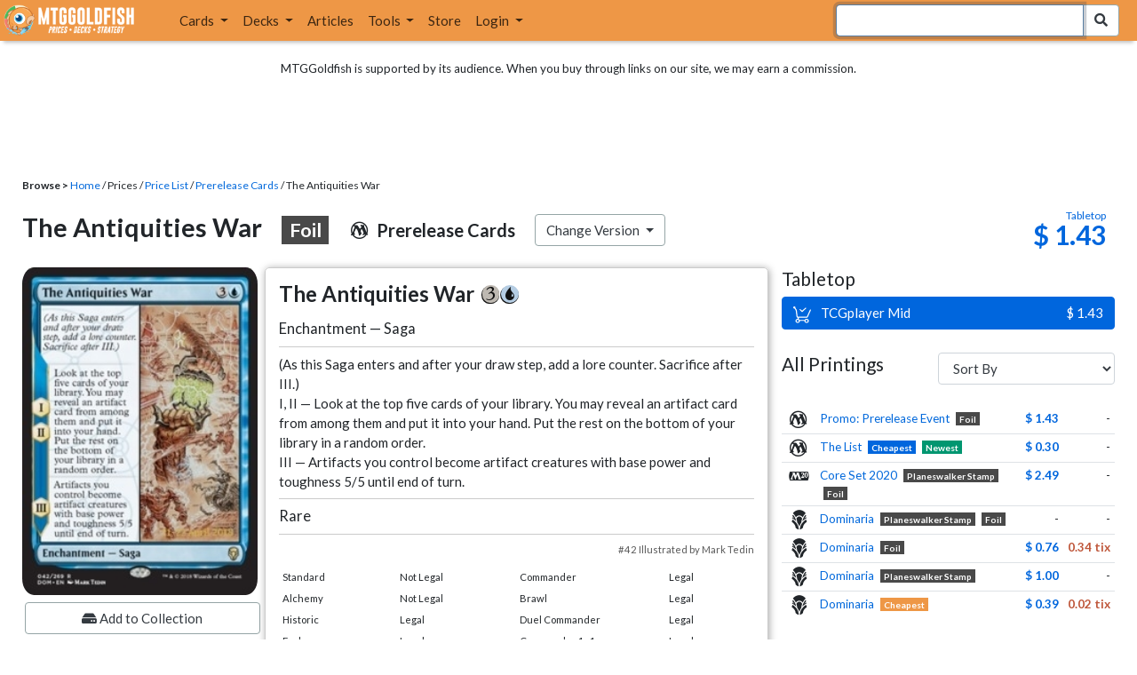

--- FILE ---
content_type: text/html; charset=utf-8
request_url: https://www.mtggoldfish.com/price/Prerelease+Cards:Foil/The+Antiquities+War
body_size: 11561
content:
<!DOCTYPE html PUBLIC "-//W3C//DTD HTML 4.01//EN" "http://www.w3.org/TR/html4/strict.dtd">
<html data-skip-ads='false' data-theme='light' lang='en' xmlns='http://www.w3.org/1999/xhtml'>
<head>
<script async='' src='https://www.googletagmanager.com/gtag/js?id=G-PS4ZC64YQQ'></script>
<script>
  window.dataLayer = window.dataLayer || [];
  function gtag(){dataLayer.push(arguments);}
  gtag('js', new Date());
  gtag('config', 'G-PS4ZC64YQQ');
</script>
<title>The Antiquities War, Prerelease Cards:Foil (PRM-PRE) Price History</title>
<meta name="description" content="The Antiquities War card price from Prerelease Cards:Foil (PRM-PRE) for Magic: the Gathering (MTG) and Magic Online (MTGO).">
<meta name="keywords" content="the antiquities war, prerelease cards:foil, prm-pre, price, magic, mtg, magic the gathering, magic the gathering online, mtgo, mtg arena, arena, tabletop, price history">
<meta property="og:image" content="https://cdn1.mtggoldfish.com/images/gf/The%2BAntiquities%2BWar%2B%255BPRM-PRE%255D.jpg">
<meta property="og:title" content="The Antiquities War, Prerelease Cards:Foil (PRM-PRE) Price History">
<meta property="og:type" content="website">
<meta property="og:url" content="https://www.mtggoldfish.com/price/Prerelease+Cards:Foil/The+Antiquities+War">
<meta property="og:description" content="The Antiquities War card price from Prerelease Cards:Foil (PRM-PRE) for Magic: the Gathering (MTG) and Magic Online (MTGO).">
<meta name="twitter:card" content="summary">
<meta name="twitter:site" content="@mtggoldfish">
<link rel="alternate" type="application/atom+xml" title="ATOM" href="https://www.mtggoldfish.com/feed" />
<link rel="alternate" type="application/rss+xml" title="RSS" href="https://www.mtggoldfish.com/feed.rss" />
<link href='https://assets1.mtggoldfish.com/assets/goldfish-32-921a4c78.png' rel='apple-touch-icon'>
<link href='https://assets1.mtggoldfish.com/assets/goldfish-72-20ed8757.png' rel='apple-touch-icon' sizes='72x72'>
<link href='https://assets1.mtggoldfish.com/assets/goldfish-114-5f1ede8f.png' rel='apple-touch-icon' sizes='114x114'>
<link href='https://assets1.mtggoldfish.com/assets/goldfish-144-ca2cdea7.png' rel='apple-touch-icon' sizes='144x144'>
<link href='https://assets1.mtggoldfish.com/assets/goldfish-64-2bca3035.png' rel='apple-touch-icon-precomposed'>
<link href='https://assets1.mtggoldfish.com/assets/goldfish-32-921a4c78.png' rel='shortcut icon' type='image/png'>
<link href='https://fonts.googleapis.com/css?family=Montserrat|Open+Sans:400,700,800|Roboto' rel='stylesheet'>
<link href='https://fonts.googleapis.com/css?family=Lato:400,900' rel='stylesheet' type='text/css'>
<link href='https://use.fontawesome.com/releases/v5.5.0/css/all.css' rel='stylesheet'>
<link href='//cdn.jsdelivr.net/npm/mana-font@latest/css/mana.css' rel='stylesheet' type='text/css'>
<link href='//cdn.jsdelivr.net/npm/keyrune@latest/css/keyrune.css' rel='stylesheet' type='text/css'>
<link href='https://cdnjs.cloudflare.com/ajax/libs/codemirror/5.48.4/codemirror.min.css' rel='stylesheet'>
<!-- Editor's Style -->
<link href='https://uicdn.toast.com/editor/2.5.2/toastui-editor.min.css' rel='stylesheet'>
<meta content='text/html; charset=utf-8' http-equiv='Content-Type'>
<meta content='width=device-width, initial-scale=1' name='viewport'>
<meta content='false' name='turbo-prefetch'>
<meta name="csrf-param" content="authenticity_token" />
<meta name="csrf-token" content="hxFCa-SEmEjMfxEuSg-V6KLLZ_tD_BOvLV3q5AiXD7AyKEFZGTor_Q9tO8yWNgsad4rqFaqfDqrT2O8PnSMzaA" />
<link rel="stylesheet" href="https://assets1.mtggoldfish.com/assets/application-955b98ca.css" media="all" data-turbo-track="reload" />
<link rel="stylesheet" href="https://assets1.mtggoldfish.com/assets/print-84d9104c.css" media="print" data-turbo-track="reload" />
<script>
  (function () {
    var q = [];
    // Queue functions to run AFTER your app is interactive
    window.__onAppBoot = function (fn) { q ? q.push(fn) : fn(); };
    // Call this once your app is ready (end of your init)
    window.__markAppBootReady = function () {
      if (!q) return;
      var run = q; q = null;
      for (var i = 0; i < run.length; i++) { try { run[i](); } catch (_) {} }
    };
    // Failsafe: if your app never signals ready, run queued tasks anyway
    setTimeout(function () { if (q) window.__markAppBootReady(); }, 8000);
  })();
</script>
<link crossorigin='true' href='https://hb.vntsm.com' rel='preconnect'>
<script src="https://assets1.mtggoldfish.com/assets/application-d1493091.js" crossorigin="anonymous" defer="defer" type="module" data-turbo-track="reload" data-app-bundle="1"></script>
<script src="https://assets1.mtggoldfish.com/assets/google_analytics-b6142d13.js" defer="defer"></script>
<script>
  (function () {
    function loadVNTSM() {
      var s = document.createElement('script');
      s.src = "https://hb.vntsm.com/v4/live/vms/sites/mtggoldfish.com/index.js";
      s.async = true;
      s.crossOrigin = "anonymous";
      document.head.appendChild(s);
    }
    if (window.__onAppBoot) {
      __onAppBoot(loadVNTSM);
    } else if (document.readyState !== "loading") {
      setTimeout(loadVNTSM, 0);
    } else {
      addEventListener("DOMContentLoaded", function () { setTimeout(loadVNTSM, 0); }, { once: true });
    }
  })();
</script>
</head>
<body class=''>
<img alt="MTGGoldfish" class="layout-print-logo" src="https://assets1.mtggoldfish.com/assets/print-logo-dea946e2.png" />
<header class='layout-v3'>
<nav class='primary-navigation navbar navbar-expand-xl navbar-light'>
<div class='navbar-logo-container'>
<a href="/"><img class="layout-brand-image layout-brand-circle img-circle" alt="MTGGoldfish Icon" src="https://assets1.mtggoldfish.com/assets/mtggoldfish-mobile-nav-icon-a82857eb.png" />
<img class="layout-header-banner-logo-img layout-brand-long" alt="MTGGoldfish Logo" src="https://assets1.mtggoldfish.com/assets/mtggoldfish-website-logo-b633b084.png" />
</a></div>
<button aria-controls='navbarSupportedContent' aria-expanded='false' aria-label='Toggle navigation' class='navbar-toggler' data-target='#navbarSupportedContent' data-toggle='collapse' type='button'>
<img src="https://assets1.mtggoldfish.com/assets/svg/navbar-toggler-icon-6eacfdc1.svg" />
</button>
<form class="layout-searchbar-mobile" role="search" action="/q" accept-charset="UTF-8" method="get"><div class='layout-header-search-menu'>
<a aria-label="Home" href="/"><img class="layout-header-search-menu-logo" alt="MTGGoldfish Home" src="https://assets1.mtggoldfish.com/assets/logo-with-type-d0226f6f.png" />
</a><div class='input-group layout-navbar-input-group'>
<input type="search" name="query_string" id="query_string" class="form-control layout-search-input autocomplete-card-id-submit" autofocus="autofocus" />
<label class='sr-only' for='query_string'>Search Bar</label>
<div class='input-group-append'>
<button aria-label='Search Submit' class='fa fa-search btn btn-secondary layout-navbar-search-btn' type='submit'></button>
</div>
</div>
</div>
</form><div class='collapse navbar-collapse' id='navbarSupportedContent'>
<ul class='navbar-nav'>
<li class='nav-item dropdown'>
<a class='nav-link dropdown-toggle' data-toggle='dropdown' href='#'>
Cards
</a>
<ul class='dropdown-menu' role='menu'>
<li>
<div class='dropdown-item'>
<a href="/spoilers/Lorwyn+Eclipsed"><img alt="ECL" style="height: 20px; margin-right: 5px;" src="https://images1.mtggoldfish.com/mtg_sets/MTGECL_expsymb_m.png" />
Lorwyn Eclipsed
</a></div>
</li>
<li>
<div class='dropdown-item'>
<a href="/spoilers/Marvel+Super+Heroes"><img alt="MSH" style="height: 20px; margin-right: 5px;" src="https://images1.mtggoldfish.com/mtg_sets/6YwO4pyGY6.webp" />
Marvel Super Heroes
</a></div>
</li>
<li>
<div class='dropdown-item'>
<a href="/spoilers/Teenage+Mutant+Ninja+Turtles"><img alt="TMT" style="height: 20px; margin-right: 5px;" src="https://images1.mtggoldfish.com/mtg_sets/rjtcEAtV9y.png" />
TMNT
</a></div>
</li>
<li class='dropdown-divider' role='presentation'></li>
<li><a class="dropdown-item" href="/prices/select">Sets</a></li>
<li><a class="dropdown-item" href="/format-staples/standard">Popular</a></li>
<li class='dropdown-divider' role='presentation'></li>
<li><a class="dropdown-item" href="/prices/standard">Prices</a></li>
<li><a class="dropdown-item" href="/movers/standard">Movers and Shakers</a></li>
<li class='dropdown-divider' role='presentation'></li>
<li><a class="dropdown-item" href="/proxies/new">Create Proxies</a></li>
</ul>
</li>
<li class='nav-item dropdown'>
<a class='nav-link dropdown-toggle' data-toggle='dropdown' href='#'>
Decks
</a>
<ul class='dropdown-menu' role='menu'>
<li><a class="dropdown-item" href="/metagame/standard">Popular Decks / Metagame</a></li>
<li><a class="dropdown-item" href="/deck/custom/standard">User Submitted Decks</a></li>
<li class='dropdown-divider' role='presentation'></li>
<li><a class="dropdown-item" href="/decks/new">Create a Deck</a></li>
<li><a class="dropdown-item" href="/tools/deck_pricer">Price a Deck</a></li>
<li class='dropdown-divider' role='presentation'></li>
<li><a class="dropdown-item" href="/deck_searches/new">Deck Search</a></li>
<li><a class="dropdown-item" href="/tournament_searches/new">Tournaments</a></li>
<li class='dropdown-divider' role='presentation'></li>
<li><a class="dropdown-item" href="/superbrew">SuperBrew</a></li>
<li class='dropdown-divider' role='presentation'></li>
<li><a class="dropdown-item" href="/decks">My Decks</a></li>
</ul>
</li>
<li class='nav-item'>
<a class="nav-link" href="/articles">Articles</a>
</li>
<li class='nav-item dropdown'>
<a class='nav-link dropdown-toggle' data-toggle='dropdown' href='#'>
Tools
</a>
<ul class='dropdown-menu' role='menu'>
<li><a class="dropdown-item" href="/portfolio">My Collection</a></li>
<li><a class="dropdown-item" href="/decks">My Decks</a></li>
<li><a class="dropdown-item" href="/price_alerts">My Price Alerts</a></li>
<li class='dropdown-divider' role='presentation'></li>
<li><a class="dropdown-item" href="/premium">Premium Membership</a></li>
</ul>
</li>
<li class='nav-item'>
<a class="nav-link" href="https://www.mtggoldfishmerch.com">Store</a>
</li>
<li class='nav-item dropdown'>
<a class='nav-link dropdown-toggle' data-target='#login-modal' data-toggle='modal' href='#'>
Login
</a>
</li>
</ul>
</div>
</nav>
</header>
<main class='cd-main-content'>
<div class='container-fluid layout-container-fluid'>
<div class='layout-affiliate-disclosure'>
MTGGoldfish is supported by its audience. When you buy through links on our site, we may earn a commission.
<div class='layout-ads-top-container'>
<div id='ad-layout-header'></div>
</div>
</div>
<div id='error'>

</div>
<div data-target='card-price' id='layout-show-submenu'></div>
<div class='layout-breadcrumb'>
<strong>Browse &gt;</strong>
<a href="/">Home</a> / Prices / <a href="/prices/select">Price List</a> /
<a href="/sets/Prerelease+Cards">Prerelease Cards</a> / The Antiquities War
</div>
<a id='text'></a>
<div class='price-card-name-header'>
<h2 class='price-card-name-container'>
<div class='price-card-name-header-name'>
The Antiquities War
<div class='badge badge-foil'>
Foil
</div>
</div>
<div class='price-card-name-header-set'>
<i class='set-symbol ss ss-prm-pre'></i>
<span class='price-card-name-set-name'>
Prerelease&nbsp;Cards
</span>
</div>
<div class='dropdown price-change-version-container'>
<div class='btn btn-secondary dropdown-toggle' data-toggle='dropdown'>
Change Version
</div>
<div class='price-change-version-dropdown dropdown-menu'>
<turbo-frame id="other-printings-dropdown" target="_top"><div class='price-card-secondary-printings-header'>
<div class='float-left'>
<h4>All Printings</h4>
</div>
<div class='float-right'>
<form class="form-inline" data-controller="form-submit" data-turbo-stream="true" action="/prices/other_printings" accept-charset="UTF-8" method="post"><input type="hidden" name="authenticity_token" value="2ex7CZJEaKPHftBJGzIxIZ5xY4lQ9xm1ptUcUreoGMRs1Xg7b_rbFgRs-qvHC6_TSzDuZ7mUBLBYUBm5IhwkHA" autocomplete="off" /><div class='form-group'>
<input type="hidden" name="card_id" id="card_id" value="The Antiquities War [PRM-PRE] (F)" autocomplete="off" />
<label class='sr-only' for='other-printings-dropdown'>Sort Other Printings</label>
<select name="other_printings_sort" id="other-printings-dropdown" class="form-control" data-action="change-&gt;form-submit#submit"><option selected="selected" value="">Sort By</option>
<option value="release_date:desc">Release Date (Newest)</option>
<option value="release_date:asc">Release Date (Oldest)</option>
<option value="price_paper:asc">Tabletop: Low to High</option>
<option value="price_paper:desc">Tabletop: High to Low</option>
<option value="price_online:asc">MTGO: Low to High</option>
<option value="price_online:desc">MTGO: High to Low</option></select>
</div>
</form></div>
</div>
<table class='table table-sm other-printings'>
<tr>
<td class='text-center'>
<i class='set-symbol ss ss-prm-pre'></i>
</td>
<td class='name card_name'>
<span class='card_name'><a data-card-id="The Antiquities War [PRM-PRE] (F)" data-full-image="https://cdn1.mtggoldfish.com/images/gf/The%2BAntiquities%2BWar%2B%255BPRM-PRE%255D.jpg" rel="popover" href="/price/Prerelease+Cards:Foil/The+Antiquities+War">Promo: Prerelease Event</a></span>

<span class='badge badge-foil'>Foil</span>
</td>
<td class='text-right'><a class="otherPrintingsLinkPaper" href="/price/Prerelease+Cards:Foil/The+Antiquities+War#paper">$ 1.43</a></td>
<td class='text-right'>-</td>
</tr>
<tr>
<td class='text-center'>
<i class='set-symbol ss ss-plist'></i>
</td>
<td class='name card_name'>
<span class='card_name'><a data-card-id="The Antiquities War [PLIST]" data-full-image="https://cdn1.mtggoldfish.com/images/gf/The%2BAntiquities%2BWar%2B%255BPLIST%255D.jpg" rel="popover" href="/price/The+List/The+Antiquities+War">The List</a></span>


<span class='badge badge-cheapest_paper'>Cheapest</span>
<span class='badge badge-newest'>Newest</span>
</td>
<td class='text-right'><a class="otherPrintingsLinkPaper" href="/price/The+List/The+Antiquities+War#paper">$ 0.30</a></td>
<td class='text-right'>-</td>
</tr>
<tr>
<td class='text-center'>
<i class='set-symbol ss ss-m20'></i>
</td>
<td class='name card_name'>
<span class='card_name'><a data-card-id="The Antiquities War &lt;planeswalker stamp&gt; [M20] (F)" data-full-image="https://cdn1.mtggoldfish.com/images/gf/The%2BAntiquities%2BWar%2B%253Cplaneswalker%2Bstamp%253E%2B%255BM20%255D.jpg" rel="popover" href="/price/Core+Set+2020:Foil/The+Antiquities+War-planeswalker+stamp">Core Set 2020</a></span>
<span class='badge badge-variation'>Planeswalker Stamp</span>
<span class='badge badge-foil'>Foil</span>
</td>
<td class='text-right'><a class="otherPrintingsLinkPaper" href="/price/Core+Set+2020:Foil/The+Antiquities+War-planeswalker+stamp#paper">$ 2.49</a></td>
<td class='text-right'>-</td>
</tr>
<tr>
<td class='text-center'>
<i class='set-symbol ss ss-dom'></i>
</td>
<td class='name card_name'>
<span class='card_name'><a data-card-id="The Antiquities War &lt;planeswalker stamp&gt; [DOM] (F)" data-full-image="https://cdn1.mtggoldfish.com/images/gf/The%2BAntiquities%2BWar%2B%253Cplaneswalker%2Bstamp%253E%2B%255BDOM%255D.jpg" rel="popover" href="/price/Dominaria:Foil/The+Antiquities+War-planeswalker+stamp">Dominaria</a></span>
<span class='badge badge-variation'>Planeswalker Stamp</span>
<span class='badge badge-foil'>Foil</span>
</td>
<td class='text-right'>-</td>
<td class='text-right'>-</td>
</tr>
<tr>
<td class='text-center'>
<i class='set-symbol ss ss-dom'></i>
</td>
<td class='name card_name'>
<span class='card_name'><a data-card-id="The Antiquities War [DOM] (F)" data-full-image="https://cdn1.mtggoldfish.com/images/gf/The%2BAntiquities%2BWar%2B%255BDOM%255D.jpg" rel="popover" href="/price/Dominaria:Foil/The+Antiquities+War">Dominaria</a></span>

<span class='badge badge-foil'>Foil</span>
</td>
<td class='text-right'><a class="otherPrintingsLinkPaper" href="/price/Dominaria:Foil/The+Antiquities+War#paper">$ 0.76</a></td>
<td class='text-right'><a class="otherPrintingsLinkOnline" href="/price/Dominaria:Foil/The+Antiquities+War#online">0.34 tix</a></td>
</tr>
<tr>
<td class='text-center'>
<i class='set-symbol ss ss-dom'></i>
</td>
<td class='name card_name'>
<span class='card_name'><a data-card-id="The Antiquities War &lt;planeswalker stamp&gt; [DOM]" data-full-image="https://cdn1.mtggoldfish.com/images/gf/The%2BAntiquities%2BWar%2B%253Cplaneswalker%2Bstamp%253E%2B%255BDOM%255D.jpg" rel="popover" href="/price/Dominaria/The+Antiquities+War-planeswalker+stamp">Dominaria</a></span>
<span class='badge badge-variation'>Planeswalker Stamp</span>

</td>
<td class='text-right'><a class="otherPrintingsLinkPaper" href="/price/Dominaria/The+Antiquities+War-planeswalker+stamp#paper">$ 1.00</a></td>
<td class='text-right'>-</td>
</tr>
<tr>
<td class='text-center'>
<i class='set-symbol ss ss-dom'></i>
</td>
<td class='name card_name'>
<span class='card_name'><a data-card-id="The Antiquities War [DOM]" data-full-image="https://cdn1.mtggoldfish.com/images/gf/The%2BAntiquities%2BWar%2B%255BDOM%255D.jpg" rel="popover" href="/price/Dominaria/The+Antiquities+War">Dominaria</a></span>


<span class='badge badge-cheapest_online'>Cheapest</span>
</td>
<td class='text-right'><a class="otherPrintingsLinkPaper" href="/price/Dominaria/The+Antiquities+War#paper">$ 0.39</a></td>
<td class='text-right'><a class="otherPrintingsLinkOnline" href="/price/Dominaria/The+Antiquities+War#online">0.02 tix</a></td>
</tr>
</table>
</turbo-frame>
</div>
</div>
<div class='price-card-name-header-tags'>
</div>
</h2>
<div class='price-card-current-prices'>
<!-- price_online, price_paper -->
<div class='price-box-container'>
<div class='price-box paper'>
<div class='price-box-type'>Tabletop</div>
<div class='price-box-price'>$ 1.43</div>
</div>
</div>

</div>
</div>
<div class='price-container'>
<div class='price-primary-container'>
<div class='price-card-gatherer'>
<div class='price-card-image-container'>
<div class='price-card-image'>
<picture>
<span class='price-card-invisible-label'>The Antiquities War</span>
<source srcset='https://cdn1.mtggoldfish.com/images/gf/The%2BAntiquities%2BWar%2B%255BPRM-PRE%255D.jpg' type='image/jpg'>
<img class="price-card-image-image" alt="The Antiquities War [PRM-PRE] (F)" src="https://cdn1.mtggoldfish.com/images/gf/The%2BAntiquities%2BWar%2B%255BPRM-PRE%255D.jpg" />
</picture>


</div>
<!-- price_online, price_paper -->
<div class='price-box-container'>
<div class='price-box paper'>
<div class='price-box-type'>Tabletop</div>
<div class='price-box-price'>$ 1.43</div>
</div>
</div>

<div class='price-card-version-container'>
<div class='price-card-name-header-name'>
<div class='price-card-name-set-name'>
The Antiquities War
<div class='badge badge-foil'>
Foil
</div>
</div>
</div>
<div class='price-card-name-header-set'>
<i class='set-symbol ss ss-prm-pre'></i>
<span class='price-card-name-set-name'>
Prerelease&nbsp;Cards
</span>
</div>
<button class='btn btn-secondary' data-target='#change-version-modal' data-toggle='modal' type='button'>
Change Version
</button>
</div>
<div class='price-card-tools-container'>
<a data-toggle="modal" data-target="#modal-collection-add" class="btn btn-secondary price-card-price-alert-btn" href="javascript:void(0);"><span class='fa fa-hdd'></span>
Add to Collection
</a><a data-toggle="modal" data-target="#modal-price-alert" class="btn btn-secondary price-card-price-alert-btn" href="javascript:void(0);"><span class='fa fa-bell'></span>
Create Price Alert
</a></div>
</div>
<div class='gatherer-container'>
<h3 class='gatherer-name'>
The Antiquities War
<span class='manacost' aria-label='mana cost: 3 blue'><i class='ms ms-3 ms-cost ms-shadow'></i><i class='ms ms-u ms-cost ms-shadow'></i></span>
</h3>
<p id='oracle-collapse-control'>
<a data-toggle='collapse' href='#oracle-text'>
Show Card Oracle Text
<span class='fa collapse-indicator'></span>
</a>
</p>
<div class='collapse' id='oracle-text'>
<p class='gatherer-type'>
Enchantment — Saga
</p>
<p class='gatherer-oracle'>(As this Saga enters and after your draw step, add a lore counter. Sacrifice after III.)<br>I, II — Look at the top five cards of your library. You may reveal an artifact card from among them and put it into your hand. Put the rest on the bottom of your library in a random order.<br>III — Artifacts you control become artifact creatures with base power and toughness 5/5 until end of turn.</p>
<div class='gatherer-type-power'>
<div class='gatherer-rarity'>Rare</div>
</div>
<div class='gatherer-collectors'>#42 Illustrated by Mark Tedin</div>

</div>
<div class='gatherer-legality'>
<table class='table table-sm table-gatherer-legality'>
<tr>
<td>Standard</td>
<td>Not Legal</td>
</tr>
<tr>
<td>Alchemy</td>
<td>Not Legal</td>
</tr>
<tr>
<td>Historic</td>
<td>Legal</td>
</tr>
<tr>
<td>Explorer</td>
<td>Legal</td>
</tr>
<tr>
<td>Timeless</td>
<td>Legal</td>
</tr>
<tr>
<td>Pioneer</td>
<td>Legal</td>
</tr>
<tr>
<td>Modern</td>
<td>Legal</td>
</tr>
<tr>
<td>Legacy</td>
<td>Legal</td>
</tr>
<tr>
<td>Vintage</td>
<td>Legal</td>
</tr>
</table>
<table class='table table-sm table-gatherer-legality'>
<tr>
<td>Commander</td>
<td>Legal</td>
</tr>
<tr>
<td>Brawl</td>
<td>Legal</td>
</tr>
<tr>
<td>Duel Commander</td>
<td>Legal</td>
</tr>
<tr>
<td>Commander 1v1</td>
<td>Legal</td>
</tr>
<tr>
<td>Penny Dreadful</td>
<td>Legal</td>
</tr>
<tr>
<td>Pauper</td>
<td>Not Legal</td>
</tr>
</table>
</div>
</div>
<div class='price-card-purchase price-card-purchase-mobile'>
<div class='price-card-sell-prices'>
<h4 class='price-card-purchase-header'>Tabletop</h4>
<!-- url, title, price, classes -->
<a class="btn-shop btn price-card-purchase-button btn-paper" rel="nofollow" target="_blank" onclick="track(&#39;tcgplayer mid&#39;, encodeURI(&quot;https://partner.tcgplayer.com/c/4952959/1830156/21018?u=https%3A%2F%2Fwww.tcgplayer.com%2Fproduct%2F165600%3FLanguage%3DEnglish&quot;));" href="https://partner.tcgplayer.com/c/4952959/1830156/21018?u=https%3A%2F%2Fwww.tcgplayer.com%2Fproduct%2F165600%3FLanguage%3DEnglish"><div class='btn-shop-label'>
<img alt="Shopping Cart Icon" src="https://assets1.mtggoldfish.com/assets/shopping-cart-muted-26500464.svg" />
TCGplayer Mid
</div>
<span class='btn-shop-price'>
&nbsp;
$ 1.43
</span>
<div style='clear:both;'></div>
</a>

</div>
<div class='price-card-buy-prices' style='display:none;'>
<p class='text-right'>
<br>
<em>No vendors are currently buying this card.</em>
</p>
<p class='card-conduit-text-placement text-small' style='margin: 1rem; clear:both; margin-top: 2rem;'>
<img alt="Card Conduit Logo" class="card-conduit-logo" src="https://assets1.mtggoldfish.com/assets/svg/card-conduit-logo-19c89896.svg" />
<a target="_blank" onclick="track(&#39;cardconduit&#39;, encodeURI(&quot;https://cardconduit.com/goldfish&quot;));" href="https://cardconduit.com/goldfish">Easily sell your cards with CardConduit. Receive 10% off with the code GOLDFISH!</a>
</p>
<p class='text-right'>
<button class='btn btn-secondary btn-price-card-show-sell'>Show Purchase Prices +</button>
</p>
</div>

</div>
</div>
<div class='price-row'>
<div class='price-card-history'>
<div class='price-card-history-container'>
<div class='clearfix'>
<h3 class='float-left'>Price History</h3>
<ul class='nav nav-pills' data-controller='type-preference-toggle' id='dropdown-type-selector'>
<li class='dropdown nav-item'>
<a class='paper active nav-link dropdown-toggle' data-toggle='dropdown' href='#'>
Tabletop
<b class='caret'></b>
</a>
<div class='dropdown-menu'>
<a class='dropdown-item' data-action='click-&gt;type-preference-toggle#paper' data-toggle='tab' href='#tab-paper'>Tabletop</a>
<a class='dropdown-item' data-action='click-&gt;type-preference-toggle#online' data-toggle='tab' href='#tab-online'>MTGO</a>
</div>
</li>
</ul>
<ul class='type-switcher-tabs nav nav-pills deck-type-menu' data-controller='type-preference-toggle' id='priceHistoryTabs' role='tablist'>
<li class='btn-type-menu nav-item' role='tab'>
<a class='nav-link paper' data-action='click-&gt;type-preference-toggle#paper' data-toggle='tab' href='#tab-paper'>Tabletop</a>
</li>
<li class='btn-type-menu nav-item' role='tab'>
<a class='nav-link online' data-action='click-&gt;type-preference-toggle#online' data-toggle='tab' href='#tab-online'>MTGO</a>
</li>
</ul>
</div>
<button class='btn btn-lg btn-danger' data-content='' data-html='true' data-placement='top' data-toggle='popover' id='price-event-annotation' type='button'>
<span class='sr-only'>Price Graph Annotation</span>
</button>
<div class='tab-content clearfix tab-card'>
<div class='tab-pane tab-card' data-price-history-component='true' data-type='online' id='tab-online'>
<p class='text-center'>
<img src="https://assets1.mtggoldfish.com/assets/ajax-spinner-7edc440e.gif" />
</p>
</div>
<div class='tab-pane tab-card' data-price-history-component='true' data-type='paper' id='tab-paper'>
<p class='text-center'>
<img src="https://assets1.mtggoldfish.com/assets/ajax-spinner-7edc440e.gif" />
</p>
</div>
</div>
</div>
<script>
  window.MTGGoldfish = window.MTGGoldfish || {};
  window.MTGGoldfish.onDocumentReadyArray = window.MTGGoldfish.onDocumentReadyArray || [];
  window.MTGGoldfish.onDocumentReadyArray.push(function() {
    initializeCardPriceHistoryComponent("priceHistoryTabs", "The Antiquities War [PRM-PRE] (F)", "card");
    initializeCardPriceHistoryComponent("dropdown-type-selector", "The Antiquities War [PRM-PRE] (F)", "card");
  });
</script>

</div>
</div>
<div class='price-card-recent-decks'>
<turbo-frame id="recent-decks-The Antiquities War [PRM-PRE] (F)" src="/cards/recent_decks?card_id=The+Antiquities+War+%5BPRM-PRE%5D+%28F%29"><div class='text-center'>
<img alt="Loading Indicator" class="ajax-spinner" src="https://assets1.mtggoldfish.com/assets/ajax-spinner-7edc440e.gif" />
</div>
</turbo-frame></div>
<div class='cardkingdom-widget'>
<turbo-frame loading="lazy" id="67dd7067-6de0-4ae3-b837-cc06cb76d3b4" src="/cardkingdom/price_widget?card_id=The%2BAntiquities%2BWar%2B%255BPRM-PRE%255D%2B%2528F%2529&amp;widget_id=67dd7067-6de0-4ae3-b837-cc06cb76d3b4"><div class='text-center'>
<img alt="Loading Indicator" class="ajax-spinner" src="https://assets1.mtggoldfish.com/assets/ajax-spinner-7edc440e.gif" />
</div>
</turbo-frame></div>
<turbo-frame loading="lazy" id="7032c9d7-cd9f-4148-87ee-71e4bb534ced" src="/ebay_listings?card_id=The%2BAntiquities%2BWar%2B%255BPRM-PRE%255D%2B%2528F%2529&amp;source=card-detail-page&amp;title=Right+now+on+Ebay+...&amp;widget_id=7032c9d7-cd9f-4148-87ee-71e4bb534ced"><div class='text-center'>
<img alt="Loading Indicator" class="ajax-spinner" src="https://assets1.mtggoldfish.com/assets/ajax-spinner-7edc440e.gif" />
</div>
</turbo-frame><turbo-frame loading="lazy" id="6ffe085b-0937-4b1f-a651-9597008bdc30" src="/tcgplayer/price_widget?card_id=The%2BAntiquities%2BWar%2B%255BPRM-PRE%255D%2B%2528F%2529&amp;widget_id=6ffe085b-0937-4b1f-a651-9597008bdc30"><div class='text-center'>
<img alt="Loading Indicator" class="ajax-spinner" src="https://assets1.mtggoldfish.com/assets/ajax-spinner-7edc440e.gif" />
</div>
</turbo-frame><div data-react-class="GradedCardListings" data-react-props="{&quot;cardId&quot;:&quot;The Antiquities War [PRM-PRE] (F)&quot;}" data-react-cache-id="GradedCardListings-0"></div>
</div>
<div class='price-secondary-container'>
<div class='price-card-purchase price-card-purchase-desktop'>
<div class='price-card-sell-prices'>
<h4 class='price-card-purchase-header'>Tabletop</h4>
<!-- url, title, price, classes -->
<a class="btn-shop btn price-card-purchase-button btn-paper" rel="nofollow" target="_blank" onclick="track(&#39;tcgplayer mid&#39;, encodeURI(&quot;https://partner.tcgplayer.com/c/4952959/1830156/21018?u=https%3A%2F%2Fwww.tcgplayer.com%2Fproduct%2F165600%3FLanguage%3DEnglish&quot;));" href="https://partner.tcgplayer.com/c/4952959/1830156/21018?u=https%3A%2F%2Fwww.tcgplayer.com%2Fproduct%2F165600%3FLanguage%3DEnglish"><div class='btn-shop-label'>
<img alt="Shopping Cart Icon" src="https://assets1.mtggoldfish.com/assets/shopping-cart-muted-26500464.svg" />
TCGplayer Mid
</div>
<span class='btn-shop-price'>
&nbsp;
$ 1.43
</span>
<div style='clear:both;'></div>
</a>

</div>
<div class='price-card-buy-prices' style='display:none;'>
<p class='text-right'>
<br>
<em>No vendors are currently buying this card.</em>
</p>
<p class='card-conduit-text-placement text-small' style='margin: 1rem; clear:both; margin-top: 2rem;'>
<img alt="Card Conduit Logo" class="card-conduit-logo" src="https://assets1.mtggoldfish.com/assets/svg/card-conduit-logo-19c89896.svg" />
<a target="_blank" onclick="track(&#39;cardconduit&#39;, encodeURI(&quot;https://cardconduit.com/goldfish&quot;));" href="https://cardconduit.com/goldfish">Easily sell your cards with CardConduit. Receive 10% off with the code GOLDFISH!</a>
</p>
<p class='text-right'>
<button class='btn btn-secondary btn-price-card-show-sell'>Show Purchase Prices +</button>
</p>
</div>

</div>
<div class='price-card-secondary-ad'>
<div id="ad-layout-content-primary"></div>

</div>
<a id='printings'></a>
<div class='price-card-secondary-printings'>
<turbo-frame id="other-printings-sidebar" target="_top"><div class='price-card-secondary-printings-header'>
<div class='float-left'>
<h4>All Printings</h4>
</div>
<div class='float-right'>
<form class="form-inline" data-controller="form-submit" data-turbo-stream="true" action="/prices/other_printings" accept-charset="UTF-8" method="post"><input type="hidden" name="authenticity_token" value="TiEXoC2yLfHalF4PwQjqbz23Uj58j74-1OFT20KwgT37GBSS0AyeRBmGdO0dMXSd6Pbf0JXsozsqZFYw1wS95Q" autocomplete="off" /><div class='form-group'>
<input type="hidden" name="card_id" id="card_id" value="The Antiquities War [PRM-PRE] (F)" autocomplete="off" />
<label class='sr-only' for='other-printings-sidebar'>Sort Other Printings</label>
<select name="other_printings_sort" id="other-printings-sidebar" class="form-control" data-action="change-&gt;form-submit#submit"><option selected="selected" value="">Sort By</option>
<option value="release_date:desc">Release Date (Newest)</option>
<option value="release_date:asc">Release Date (Oldest)</option>
<option value="price_paper:asc">Tabletop: Low to High</option>
<option value="price_paper:desc">Tabletop: High to Low</option>
<option value="price_online:asc">MTGO: Low to High</option>
<option value="price_online:desc">MTGO: High to Low</option></select>
</div>
</form></div>
</div>
<table class='table table-sm other-printings'>
<tr>
<td class='text-center'>
<i class='set-symbol ss ss-prm-pre'></i>
</td>
<td class='name card_name'>
<span class='card_name'><a data-card-id="The Antiquities War [PRM-PRE] (F)" data-full-image="https://cdn1.mtggoldfish.com/images/gf/The%2BAntiquities%2BWar%2B%255BPRM-PRE%255D.jpg" rel="popover" href="/price/Prerelease+Cards:Foil/The+Antiquities+War">Promo: Prerelease Event</a></span>

<span class='badge badge-foil'>Foil</span>
</td>
<td class='text-right'><a class="otherPrintingsLinkPaper" href="/price/Prerelease+Cards:Foil/The+Antiquities+War#paper">$ 1.43</a></td>
<td class='text-right'>-</td>
</tr>
<tr>
<td class='text-center'>
<i class='set-symbol ss ss-plist'></i>
</td>
<td class='name card_name'>
<span class='card_name'><a data-card-id="The Antiquities War [PLIST]" data-full-image="https://cdn1.mtggoldfish.com/images/gf/The%2BAntiquities%2BWar%2B%255BPLIST%255D.jpg" rel="popover" href="/price/The+List/The+Antiquities+War">The List</a></span>


<span class='badge badge-cheapest_paper'>Cheapest</span>
<span class='badge badge-newest'>Newest</span>
</td>
<td class='text-right'><a class="otherPrintingsLinkPaper" href="/price/The+List/The+Antiquities+War#paper">$ 0.30</a></td>
<td class='text-right'>-</td>
</tr>
<tr>
<td class='text-center'>
<i class='set-symbol ss ss-m20'></i>
</td>
<td class='name card_name'>
<span class='card_name'><a data-card-id="The Antiquities War &lt;planeswalker stamp&gt; [M20] (F)" data-full-image="https://cdn1.mtggoldfish.com/images/gf/The%2BAntiquities%2BWar%2B%253Cplaneswalker%2Bstamp%253E%2B%255BM20%255D.jpg" rel="popover" href="/price/Core+Set+2020:Foil/The+Antiquities+War-planeswalker+stamp">Core Set 2020</a></span>
<span class='badge badge-variation'>Planeswalker Stamp</span>
<span class='badge badge-foil'>Foil</span>
</td>
<td class='text-right'><a class="otherPrintingsLinkPaper" href="/price/Core+Set+2020:Foil/The+Antiquities+War-planeswalker+stamp#paper">$ 2.49</a></td>
<td class='text-right'>-</td>
</tr>
<tr>
<td class='text-center'>
<i class='set-symbol ss ss-dom'></i>
</td>
<td class='name card_name'>
<span class='card_name'><a data-card-id="The Antiquities War &lt;planeswalker stamp&gt; [DOM] (F)" data-full-image="https://cdn1.mtggoldfish.com/images/gf/The%2BAntiquities%2BWar%2B%253Cplaneswalker%2Bstamp%253E%2B%255BDOM%255D.jpg" rel="popover" href="/price/Dominaria:Foil/The+Antiquities+War-planeswalker+stamp">Dominaria</a></span>
<span class='badge badge-variation'>Planeswalker Stamp</span>
<span class='badge badge-foil'>Foil</span>
</td>
<td class='text-right'>-</td>
<td class='text-right'>-</td>
</tr>
<tr>
<td class='text-center'>
<i class='set-symbol ss ss-dom'></i>
</td>
<td class='name card_name'>
<span class='card_name'><a data-card-id="The Antiquities War [DOM] (F)" data-full-image="https://cdn1.mtggoldfish.com/images/gf/The%2BAntiquities%2BWar%2B%255BDOM%255D.jpg" rel="popover" href="/price/Dominaria:Foil/The+Antiquities+War">Dominaria</a></span>

<span class='badge badge-foil'>Foil</span>
</td>
<td class='text-right'><a class="otherPrintingsLinkPaper" href="/price/Dominaria:Foil/The+Antiquities+War#paper">$ 0.76</a></td>
<td class='text-right'><a class="otherPrintingsLinkOnline" href="/price/Dominaria:Foil/The+Antiquities+War#online">0.34 tix</a></td>
</tr>
<tr>
<td class='text-center'>
<i class='set-symbol ss ss-dom'></i>
</td>
<td class='name card_name'>
<span class='card_name'><a data-card-id="The Antiquities War &lt;planeswalker stamp&gt; [DOM]" data-full-image="https://cdn1.mtggoldfish.com/images/gf/The%2BAntiquities%2BWar%2B%253Cplaneswalker%2Bstamp%253E%2B%255BDOM%255D.jpg" rel="popover" href="/price/Dominaria/The+Antiquities+War-planeswalker+stamp">Dominaria</a></span>
<span class='badge badge-variation'>Planeswalker Stamp</span>

</td>
<td class='text-right'><a class="otherPrintingsLinkPaper" href="/price/Dominaria/The+Antiquities+War-planeswalker+stamp#paper">$ 1.00</a></td>
<td class='text-right'>-</td>
</tr>
<tr>
<td class='text-center'>
<i class='set-symbol ss ss-dom'></i>
</td>
<td class='name card_name'>
<span class='card_name'><a data-card-id="The Antiquities War [DOM]" data-full-image="https://cdn1.mtggoldfish.com/images/gf/The%2BAntiquities%2BWar%2B%255BDOM%255D.jpg" rel="popover" href="/price/Dominaria/The+Antiquities+War">Dominaria</a></span>


<span class='badge badge-cheapest_online'>Cheapest</span>
</td>
<td class='text-right'><a class="otherPrintingsLinkPaper" href="/price/Dominaria/The+Antiquities+War#paper">$ 0.39</a></td>
<td class='text-right'><a class="otherPrintingsLinkOnline" href="/price/Dominaria/The+Antiquities+War#online">0.02 tix</a></td>
</tr>
</table>
</turbo-frame>
</div>
</div>
</div>
<div aria-hidden='true' aria-labelledby='modal-price-alert-title' class='logged_in-modal modal fade' id='modal-price-alert' role='dialog' tabindex='-1'>
<div class='modal-dialog price-card-price-alert-modal'>
<div class='modal-content'>
<div class='modal-header'>
<h4 class='modal-title' id='modal-price-alert-title'>Price Alert</h4>
<button aria-hidden='true' class='close' data-dismiss='modal' type='button'>×</button>
</div>
<div class='modal-body clearfix'>
<div class='mb-2'>
Notify me when
The Antiquities War
<i class='set-symbol ss ss-prm-pre'></i>
...
</div>
<form role="form" class="form-inline form-inline-desktop price-alert price-alert_form" id="new_price_alert" action="/price_alerts" accept-charset="UTF-8" method="post"><input type="hidden" name="authenticity_token" value="XPPwB_cKcnC-ZEv0fRdNzXBwH26P9T3839AeTUGox-npyvM1CrTBxX12YRahLtM_pTGSgGaWIPkhVRum1Bz7MQ" autocomplete="off" />
<input id="price-alert-card-id" autocomplete="off" type="hidden" value="The Antiquities War [PRM-PRE] (F)" name="price_alert[card_id]" />
<div class="form-group"><label class="sr-only required" for="price_alert_operator">Operator</label><select class="form-control" name="price_alert[operator]" id="price_alert_operator"><option value="&gt;">is greater than</option>
<option value="&lt;">is less than</option></select></div>
<div class="form-group"><label class="sr-only" for="price-alert-target_price">Target price</label><div class="input-group"><div class="input-group-prepend"><span class="input-group-text">$</span></div><input class="form-control input-sm" id="price-alert-target_price" type="text" name="price_alert[target_price]" /></div></div>
<div class="form-group"><label class="sr-only required" for="price_alert_type">Type</label><select class="form-control" name="price_alert[type]" id="price_alert_type"><option value="paper">in paper</option>
<option value="online">on Magic Online</option></select></div>
<div class='form-group'>
<input type="submit" name="commit" value="Create" id="price-alert-submit" class="btn btn-primary" data-disable-with="Create" />
</div>
</form>
</div>
</div>
</div>
</div>
<div aria-hidden='true' aria-labelledby='modal-collection-add-title' class='logged_in-modal modal fade' id='modal-collection-add' role='dialog' tabindex='-1'>
<div class='modal-dialog price-card-price-alert-modal'>
<div class='modal-content'>
<div class='modal-header'>
<h4 class='modal-title' id='modal-collection-add-title'>Add to Collection</h4>
<button aria-hidden='true' class='close' data-dismiss='modal' type='button'>×</button>
</div>
<div class='modal-body clearfix'>
<p>
Add
The Antiquities War
<i class='set-symbol ss ss-prm-pre'></i>
to your collection.
</p>
<form class="form-inline form-inline-desktop" action="/portfolio/add" accept-charset="UTF-8" method="post"><input type="hidden" name="authenticity_token" value="xGbhpG25K2T6ij6ftQhl_sMt5pdwBRnLuXPoc50H15RxX-KWkAeY0TmYFH1pMfsMFmxreZlmBM5H9u2YCLPrTA" autocomplete="off" /><input type="hidden" name="card_name" id="card_name" value="The Antiquities War [PRM-PRE] (F)" class="portfolio_type_setting" autocomplete="off" />
<div class='form-group'>
<label>Collection:</label>
<select name="type" id="collectionAdd-type" class="form-control"><option value="online">online</option>
<option value="paper">paper</option>
<option value="arena">arena</option></select>
</div>
<div class='form-group'>
<label>Qty:</label>
<input type="text" name="quantity" id="portfolio-add-qty-input" value="1" class="form-control quick-add-control" />
</div>
<div class='form-group'>
<input type="submit" name="commit" value="Add" class="btn btn-primary" data-disable-with="Add" />
</div>
</form></div>
</div>
</div>
</div>
<div id='disqus_thread'></div>
<script>
  var disqus_shortname = 'mtggoldfish'; // required: replace example with your forum shortname
  var disqus_identifier = 'The Antiquities War [PRM-PRE] (F)';
  var disqus_title = 'The Antiquities War [PRM-PRE] (F)';
  (function() {
  var dsq = document.createElement('script'); dsq.type = 'text/javascript'; dsq.async = true;
  dsq.src = '//' + disqus_shortname + '.disqus.com/embed.js';
  (document.getElementsByTagName('head')[0] || document.getElementsByTagName('body')[0]).appendChild(dsq);
  })();
</script>
<noscript>
Please enable JavaScript to view the
<a href='http://disqus.com/?ref_noscript'>comments powered by Disqus.</a>
</noscript>

<script src="https://assets1.mtggoldfish.com/assets/metagame-37fde31f.js"></script>
<div class='modal' id='change-version-modal' role='dialog' tabindex='-1'>
<div class='modal-dialog' role='document'>
<div class='modal-content'>
<div class='modal-header'>
<h4>All Printings</h4>
<button aria-label='Close' class='close' data-dismiss='modal' type='button'>
<span aria-hidden='true'>×</span>
</button>
</div>
<div class='modal-body'>
<turbo-frame id="other-printings-modal" target="_top"><div class='price-card-secondary-printings-header'>
<div class='float-left'>
<h4>All Printings</h4>
</div>
<div class='float-right'>
<form class="form-inline" data-controller="form-submit" data-turbo-stream="true" action="/prices/other_printings" accept-charset="UTF-8" method="post"><input type="hidden" name="authenticity_token" value="HAJAP7MzCxnHVNodhPmh42jJbUmbFrovzKzsr0LrOTWpO0MNTo24rARG8P9YwD8RvYjgp3J1pyoyKelE118F7Q" autocomplete="off" /><div class='form-group'>
<input type="hidden" name="card_id" id="card_id" value="The Antiquities War [PRM-PRE] (F)" autocomplete="off" />
<label class='sr-only' for='other-printings-modal'>Sort Other Printings</label>
<select name="other_printings_sort" id="other-printings-modal" class="form-control" data-action="change-&gt;form-submit#submit"><option selected="selected" value="">Sort By</option>
<option value="release_date:desc">Release Date (Newest)</option>
<option value="release_date:asc">Release Date (Oldest)</option>
<option value="price_paper:asc">Tabletop: Low to High</option>
<option value="price_paper:desc">Tabletop: High to Low</option>
<option value="price_online:asc">MTGO: Low to High</option>
<option value="price_online:desc">MTGO: High to Low</option></select>
</div>
</form></div>
</div>
<table class='table table-sm other-printings'>
<tr>
<td class='text-center'>
<i class='set-symbol ss ss-prm-pre'></i>
</td>
<td class='name card_name'>
<span class='card_name'><a data-card-id="The Antiquities War [PRM-PRE] (F)" data-full-image="https://cdn1.mtggoldfish.com/images/gf/The%2BAntiquities%2BWar%2B%255BPRM-PRE%255D.jpg" rel="popover" href="/price/Prerelease+Cards:Foil/The+Antiquities+War">Promo: Prerelease Event</a></span>

<span class='badge badge-foil'>Foil</span>
</td>
<td class='text-right'><a class="otherPrintingsLinkPaper" href="/price/Prerelease+Cards:Foil/The+Antiquities+War#paper">$ 1.43</a></td>
<td class='text-right'>-</td>
</tr>
<tr>
<td class='text-center'>
<i class='set-symbol ss ss-plist'></i>
</td>
<td class='name card_name'>
<span class='card_name'><a data-card-id="The Antiquities War [PLIST]" data-full-image="https://cdn1.mtggoldfish.com/images/gf/The%2BAntiquities%2BWar%2B%255BPLIST%255D.jpg" rel="popover" href="/price/The+List/The+Antiquities+War">The List</a></span>


<span class='badge badge-cheapest_paper'>Cheapest</span>
<span class='badge badge-newest'>Newest</span>
</td>
<td class='text-right'><a class="otherPrintingsLinkPaper" href="/price/The+List/The+Antiquities+War#paper">$ 0.30</a></td>
<td class='text-right'>-</td>
</tr>
<tr>
<td class='text-center'>
<i class='set-symbol ss ss-m20'></i>
</td>
<td class='name card_name'>
<span class='card_name'><a data-card-id="The Antiquities War &lt;planeswalker stamp&gt; [M20] (F)" data-full-image="https://cdn1.mtggoldfish.com/images/gf/The%2BAntiquities%2BWar%2B%253Cplaneswalker%2Bstamp%253E%2B%255BM20%255D.jpg" rel="popover" href="/price/Core+Set+2020:Foil/The+Antiquities+War-planeswalker+stamp">Core Set 2020</a></span>
<span class='badge badge-variation'>Planeswalker Stamp</span>
<span class='badge badge-foil'>Foil</span>
</td>
<td class='text-right'><a class="otherPrintingsLinkPaper" href="/price/Core+Set+2020:Foil/The+Antiquities+War-planeswalker+stamp#paper">$ 2.49</a></td>
<td class='text-right'>-</td>
</tr>
<tr>
<td class='text-center'>
<i class='set-symbol ss ss-dom'></i>
</td>
<td class='name card_name'>
<span class='card_name'><a data-card-id="The Antiquities War &lt;planeswalker stamp&gt; [DOM] (F)" data-full-image="https://cdn1.mtggoldfish.com/images/gf/The%2BAntiquities%2BWar%2B%253Cplaneswalker%2Bstamp%253E%2B%255BDOM%255D.jpg" rel="popover" href="/price/Dominaria:Foil/The+Antiquities+War-planeswalker+stamp">Dominaria</a></span>
<span class='badge badge-variation'>Planeswalker Stamp</span>
<span class='badge badge-foil'>Foil</span>
</td>
<td class='text-right'>-</td>
<td class='text-right'>-</td>
</tr>
<tr>
<td class='text-center'>
<i class='set-symbol ss ss-dom'></i>
</td>
<td class='name card_name'>
<span class='card_name'><a data-card-id="The Antiquities War [DOM] (F)" data-full-image="https://cdn1.mtggoldfish.com/images/gf/The%2BAntiquities%2BWar%2B%255BDOM%255D.jpg" rel="popover" href="/price/Dominaria:Foil/The+Antiquities+War">Dominaria</a></span>

<span class='badge badge-foil'>Foil</span>
</td>
<td class='text-right'><a class="otherPrintingsLinkPaper" href="/price/Dominaria:Foil/The+Antiquities+War#paper">$ 0.76</a></td>
<td class='text-right'><a class="otherPrintingsLinkOnline" href="/price/Dominaria:Foil/The+Antiquities+War#online">0.34 tix</a></td>
</tr>
<tr>
<td class='text-center'>
<i class='set-symbol ss ss-dom'></i>
</td>
<td class='name card_name'>
<span class='card_name'><a data-card-id="The Antiquities War &lt;planeswalker stamp&gt; [DOM]" data-full-image="https://cdn1.mtggoldfish.com/images/gf/The%2BAntiquities%2BWar%2B%253Cplaneswalker%2Bstamp%253E%2B%255BDOM%255D.jpg" rel="popover" href="/price/Dominaria/The+Antiquities+War-planeswalker+stamp">Dominaria</a></span>
<span class='badge badge-variation'>Planeswalker Stamp</span>

</td>
<td class='text-right'><a class="otherPrintingsLinkPaper" href="/price/Dominaria/The+Antiquities+War-planeswalker+stamp#paper">$ 1.00</a></td>
<td class='text-right'>-</td>
</tr>
<tr>
<td class='text-center'>
<i class='set-symbol ss ss-dom'></i>
</td>
<td class='name card_name'>
<span class='card_name'><a data-card-id="The Antiquities War [DOM]" data-full-image="https://cdn1.mtggoldfish.com/images/gf/The%2BAntiquities%2BWar%2B%255BDOM%255D.jpg" rel="popover" href="/price/Dominaria/The+Antiquities+War">Dominaria</a></span>


<span class='badge badge-cheapest_online'>Cheapest</span>
</td>
<td class='text-right'><a class="otherPrintingsLinkPaper" href="/price/Dominaria/The+Antiquities+War#paper">$ 0.39</a></td>
<td class='text-right'><a class="otherPrintingsLinkOnline" href="/price/Dominaria/The+Antiquities+War#online">0.02 tix</a></td>
</tr>
</table>
</turbo-frame>
</div>
</div>
</div>
</div>
<script src="https://assets1.mtggoldfish.com/assets/card-5f5d2cf9.js"></script>
<script src="https://assets1.mtggoldfish.com/assets/metagame-37fde31f.js"></script>

</div>
</main>
<div class='layout-bottom-ad'>
<div id='ad-layout-footer-content'></div>
</div>
<div class='layout-bottom-banner'>
<div class='layout-bottom-contents'>
<h2 class='sr-only'>Layout Footer</h2>
<div class='layout-newsletter-panel'>
<p class='layout-newsletter-cta'>Never miss important MTG news again!</p>
<form class="form layout-newsletter-form" action="/subscriptions/new" accept-charset="UTF-8" method="get"><label class='sr-only' for='footer-subscription_email'>Email for Newsletter Subscription</label>
<input type="text" name="email" id="footer-subscription_email" value="" class="form-control layout-newsletter-input" placeholder="Email Address" />
<input type="submit" name="commit" value="Join!" class="btn btn-secondary btn-orange layout-newsletter-btn" data-disable-with="Join!" />
</form><p class='small' style='margin-top: 5px;'>All emails include an <a href="/subscriptions/unsubscribe">unsubscribe</a> link. You may opt-out at any time. See our <a href="/policies/privacy">privacy policy</a>.</p>
<h3>Follow Us</h3>
<ul class='list-inline'>
<li class='layout-social-item'><a href="https://www.facebook.com/mtggoldfish"><img alt="Facebook" src="https://assets1.mtggoldfish.com/assets/layout-icons/social-icon-facebook-6afbb272.svg" /></a></li>
<li class='layout-social-item'><a href="https://twitter.com/mtggoldfish"><img alt="Twitter" src="https://assets1.mtggoldfish.com/assets/layout-icons/social-icon-twitter-4d23b719.svg" /></a></li>
<li class='layout-social-item'><a href="https://www.twitch.tv/mtggoldfish"><img alt="Twitch" src="https://assets1.mtggoldfish.com/assets/layout-icons/social-icon-twitch-23de18bc.svg" /></a></li>
<li class='layout-social-item'><a href="https://instagram.com/mtggoldfish/"><img alt="Instagram" src="https://assets1.mtggoldfish.com/assets/layout-icons/social-icon-instagram-566d057f.svg" /></a></li>
<li class='layout-social-item'><a href="http://mtggoldfish.tumblr.com/"><img alt="Tumblr" src="https://assets1.mtggoldfish.com/assets/layout-icons/social-icon-tumblr-2d4964a1.svg" /></a></li>
<li class='layout-social-item'><a href="/feed"><img alt="RSS" src="https://assets1.mtggoldfish.com/assets/layout-icons/social-icon-rss-ca1fe7d2.svg" /></a></li>
<li class='layout-social-item'><a href="mailto:contact@mtggoldfish.com"><img alt="Email" src="https://assets1.mtggoldfish.com/assets/layout-icons/social-icon-email-ea893673.svg" /></a></li>
<li class='layout-social-item'><a href="https://discord.gg/mtggoldfish"><img alt="Discord" src="https://assets1.mtggoldfish.com/assets/layout-icons/social-icon-discord-6bf08e74.svg" /></a></li>
<li class='layout-social-item'><a href="https://www.youtube.com/c/mtggoldfish"><img alt="YouTube" src="https://assets1.mtggoldfish.com/assets/layout-icons/social-icon-youtube-09d70a44.svg" /></a></li>
</ul>
<h3 class='footer-toggle-dark-mode'>
<span class='mr-3'>Toggle Dark Mode</span>
<input id='btn-toggle-dark' type='checkbox'>
<label for='btn-toggle-dark'>
<i></i>
<span class='sr-only' data-text-false='Light' data-text-true='Dark'>
Toggle Dark Mode
</span>
</label>
</h3>
<h3 class='layout-type-switcher-header'>Price Preference</h3>
<fieldset class='layout-type-switcher'>
<legend class='sr-only'>Default Price Switcher</legend>
<div class='btn-group btn-group-toggle' data-toggle='buttons'>
<label class='btn btn-paper-muted' for='default_type_switcher_paper' id='default-toggle-paper'>
<input type="radio" name="default_type_switcher" id="default_type_switcher_paper" value="paper" />
Tabletop
</label>
<label class='btn btn-arena-muted' for='default_type_switcher_arena' id='default-toggle-arena'>
<input type="radio" name="default_type_switcher" id="default_type_switcher_arena" value="arena" />
Arena
</label>
<label class='btn btn-online-muted' for='default_type_switcher_online' id='default-toggle-online'>
<input type="radio" name="default_type_switcher" id="default_type_switcher_online" value="online" />
MTGO
</label>
</div>
</fieldset>
</div>
<div class='layout-footer-panel'>
<div class='layout-footer-panel-container'>
<h3>Company</h3>
<ul class='layout-footer-panel-menu'>
<li><a href="/policies/privacy">Privacy Policy</a></li>
<li><a href="/policies/terms-of-use">Terms of Use</a></li>
<li><a href="/contact">Contact</a></li>
<li>
<a data-target='#privacy-modal' data-toggle='modal' href='#'>
Do Not Sell My Personal Information
</a>
</li>
</ul>
</div>
<div class='layout-footer-panel-container'>
<h3>Contribute</h3>
<ul class='layout-footer-panel-menu'>
<li><a href="/tournaments/new">Submit Tournament Results</a></li>
</ul>
</div>
</div>
<div class='layout-social-panel'>
<div id='ad-layout-footer-nav'></div>
</div>
</div>
</div>
<div class='bottom-shelf'>
<div class='layout-container-fluid container-fluid'>
<div class='banner-contents'>
<p class='layout-copyright-notice'>
All original content on this page is © 2012-2026 MTGGoldfish, Inc. and may not be used or reproduced without consent.  Wizards of the Coast, Magic: The Gathering, and their logos are trademarks of Wizards of the Coast LLC. © 1995-2026 Wizards. All rights reserved. MTGGoldfish, Inc. is not affiliated with Wizards of the Coast LLC.
<br class='mt-2'>
When you click on links to various merchants on this site and make a purchase, this can result in this site earning a commission. Affiliate programs and affiliations include, but are not limited to, the eBay Partner Network, TCGplayer.com, CardKingdom.com, CardConduit.com, Cardhoarder.com.
</p>
</div>
</div>
</div>
<div class='hidden' data-value='1' id='ab-test-flag'></div>
<div id='ad-layout-desktop-sticky'></div>
<div aria-labelledby='Login Dialog' class='modal fade' id='login-modal' role='dialog' tabindex='-1'>
<div class='modal-dialog modal-lg'>
<div class='modal-content'>
<div class='modal-header'>
<h2 class='modal-title'>Sign in Using an Existing Account</h2>
<button aria-hidden='true' class='close' data-dismiss='modal' type='button'>
<span aria-hidden='true'>×</span>
<span class='sr-only'>Close Login Popup</span>
</button>
</div>
<div class='modal-body'>
<div class='existing-account'>
<div class='row'>
<div class='col-md-6'>
<form action="/auth/facebook" accept-charset="UTF-8" method="post"><input type="hidden" name="authenticity_token" value="xd4143qTxb2pRfpL4iHpmVxajZH3a839M1D-OUbsVqVw5zbRhy12CGpX0Kk-GHdriRsAfx4I0PjN1fvS01hqfQ" autocomplete="off" /><input type="hidden" name="override_origin" value="" class="login-override_origin" autocomplete="off" />
<button class='btn login-btn'>
<img alt="Sign in with Facebook" src="https://assets1.mtggoldfish.com/assets/login-facebook-0a5ef53b.jpg" />
</button>
<fieldset>
<legend class='sr-only'>Remember Facebook Login</legend>
<div class='checkbox'>
<label class='text-muted' for='layout-modal-facebook-remember-me'>
<input type="checkbox" name="remember_me" id="layout-modal-facebook-remember-me" value="remember_me" aria-label="Remember Facebook Login" />
Remember me
</label>
</div>
</fieldset>
</form></div>
<div class='col-md-6'>
<form action="/auth/twitter" accept-charset="UTF-8" method="post"><input type="hidden" name="authenticity_token" value="qggPGF7WGV-U2_K1JoB3v8Zjhfiv_1DSAUR-VJyqSTsfMQwqo2iq6lfJ2Ff6uelNEyIIFkacTdf_wXu_CR514w" autocomplete="off" /><input type="hidden" name="override_origin" value="" class="login-override_origin" autocomplete="off" />
<button class='btn login-btn'>
<img alt="Sign in with Twitter" src="https://assets1.mtggoldfish.com/assets/login-twitter-9184056a.jpg" />
</button>
<fieldset>
<legend class='sr-only'>Remember Twitter Login</legend>
<div class='checkbox'>
<label class='text-muted' for='layout-modal-twitter-remember-me'>
<input type="checkbox" name="remember_me" id="layout-modal-twitter-remember-me" value="remember_me" aria-label="Remember Twitter Login" />
Remember me
</label>
</div>
</fieldset>
</form></div>
<div class='col-md-6' style='margin-top: 10px;'>
<form action="/auth/twitch" accept-charset="UTF-8" method="post"><input type="hidden" name="authenticity_token" value="G0nikzhqFcWesuEMpZJeYNW7_ZjQrSdqJd8nr32oLmqucOGhxdSmcF2gy-55q8CSAPpwdjnOOm_bWiJE6BwSsg" autocomplete="off" /><input type="hidden" name="override_origin" value="" class="login-override_origin" autocomplete="off" />
<button class='btn login-btn login-btn-twitch'>
<img style="height: 20px;" alt="Sign in with Twitch.tv" src="https://assets1.mtggoldfish.com/assets/GlitchIcon_White_48px-130c0dda.png" />
&nbsp;Sign-in with Twitch.tv
</button>
<fieldset>
<legend class='sr-only'>Remember Twitch.tv Login</legend>
<div class='checkbox'>
<label class='text-muted' for='layout-modal-twitch-remember-me'>
<input type="checkbox" name="remember_me" id="layout-modal-twitch-remember-me" value="remember_me" aria-label="Remember Twitch.tv Login" />
Remember me
</label>
</div>
</fieldset>
</form></div>
</div>
</div>
<hr>
<h2 class='modal-title'>Sign in Using an MTGGoldfish Email Account</h2>
<form class="form layout-auth-identity-form" action="/auth/identity/callback" accept-charset="UTF-8" method="post"><input type="hidden" name="authenticity_token" value="08e083Ii7msuXOyLHYdyAAfacHQnl9g0FPmnBZZyffpm_rfBj5xd3u1OxmnBvuzy0pv9ms70xTHqfKLuA8ZBIg" autocomplete="off" /><input type="hidden" name="override_origin" value="" class="login-override_origin" autocomplete="off" />
<div class='form-group'>
<label for='layout-modal-email-email'>Email Address</label>
<input type="text" name="auth_key" id="layout-modal-email-email" value="" class="form-control layout-auth-identity-form-email" />
</div>
<div class='form-group'>
<label for='layout-modal-email-password'>Password</label>
<input type="password" name="password" id="layout-modal-email-password" value="" class="form-control" />
<div class='clearfix'>
<fieldset>
<legend class='sr-only'>Remember Email Login</legend>
<div class='checkbox pull-left'>
<label class='text-muted' for='layout-modal-email-remember-me'>
<input type="checkbox" name="remember_me" id="layout-modal-email-remember-me" value="remember_me" aria-label="Remember Email Login" />
Remember me
</label>
</div>
</fieldset>
<p class='help-block pull-right' style='margin-top: 10px;'>Forgot your password? <a href="/password/reset/new">Reset it here</a>.</p>
</div>
<input type="submit" name="commit" value="Log In" class="btn btn-primary" data-disable-with="Log In" />
</div>
</form><p></p>
<form id="layout-modal-layout-login-signup-form" action="/identity/new" accept-charset="UTF-8" method="get"><input type="hidden" name="override_origin" value="" class="login-override_origin" autocomplete="off" />
<p>Don't have an account? <a id="layout-modal-layout-login-signup-btn" href="/identity/new">Sign Up for free!</a></p>
</form>
</div>
</div>
</div>
</div>

<div aria-hidden='true' aria-labelledby='Important Updates' class='modal fade' id='conditions-modal' role='dialog' tabindex='-1'>
<div class='modal-dialog'>
<div class='modal-content'>
<div class='modal-header'>
<h4 class='modal-title'>Important Updates</h4>
</div>
<div class='modal-body clearfix'>
<p>We've updated our <a href="/policies/terms-of-use">Terms of Use</a> and <a href="/policies/privacy">Privacy Policy</a>. Please take a moment to review them and accept to continue.</p>
<p class='text-center'>
<form data-turbo="true" data-turbo-stream="true" class="button_to" method="post" action="/account/accept_conditions"><input class="btn btn-primary" type="submit" value="I Agree to the Terms of Use and Privacy Policy" /><input type="hidden" name="authenticity_token" value="6de-sn4uY3mmth4MeQEzBAcPk8tlhXYYtHOigByCOJVc7r2Ag5DQzGWkNO6lOK320k4eJYzmax1K9qdriTYETQ" autocomplete="off" /></form>
</p>
</div>
</div>
</div>
</div>

<div aria-labelledby='Privacy Act Popup' class='modal fade' id='privacy-modal' role='dialog' tabindex='-1'>
<div class='modal-dialog'>
<div class='modal-content'>
<div class='modal-header'>
<h1 class='modal-title'>California Consumer Privacy Act (CCPA)</h1>
<button aria-label='Close Privacy Act Popup' class='close' data-dismiss='modal' type='button'>
<span aria-hidden='true'>×</span>
<span class='sr-only'>Close Privacy Popup</span>
</button>
</div>
<div class='modal-body clearfix'>
<h3 style='margin-top: 0px;'>
Exercising Your Rights
</h3>
<p>If you are a resident of California, you have the right under the CCPA to opt out of the sale of personal information to third parties. Use the options below to exercise this right, and please review our privacy policy for complete information on how your data is used and stored.</p>
<hr>
<label for='do_not_sell_my_information_no'>
<input type="radio" name="do_not_sell_my_information" id="do_not_sell_my_information_no" value="no" />
<span style='font-weight: normal'>
My personal information may be used for the purposes defined in the privacy policy.
</span>
</label>
<label for='do_not_sell_my_information_yes'>
<input type="radio" name="do_not_sell_my_information" id="do_not_sell_my_information_yes" value="yes" />
<span style='font-weight: normal'>
Do not sell my personal information.
</span>
</label>
<p id='privacy_modal_message'></p>
</div>
</div>
</div>
</div>

<div aria-hidden='true' aria-labelledby='Card Popup' class='modal fade' id='card-popup-modal' role='dialog' tabindex='-1'>
<div class='modal-dialog'>
<div class='modal-content'>
<div class='modal-header text-center'>
<h4 id='card-popup-modal-title'>Card</h4>
<button aria-hidden='true' class='close' data-dismiss='modal' type='button'>×</button>
</div>
<div class='modal-body'>
<p class='text-center' id='card-popup-modal-image-container'>
<a id="card-popup-modal-image-link" href=""><img id="card-popup-modal-image" class="price-card-image-image" alt="Generic Card Back" src="https://cdn1.mtggoldfish.com/images/gf/back.jpg" />
</a></p>
<div class='text-center'>
<a class="btn btn-secondary" id="card-popup-modal-link" href="">Card Details</a>
</div>
</div>
</div>
</div>
</div>


</body>
</html>
